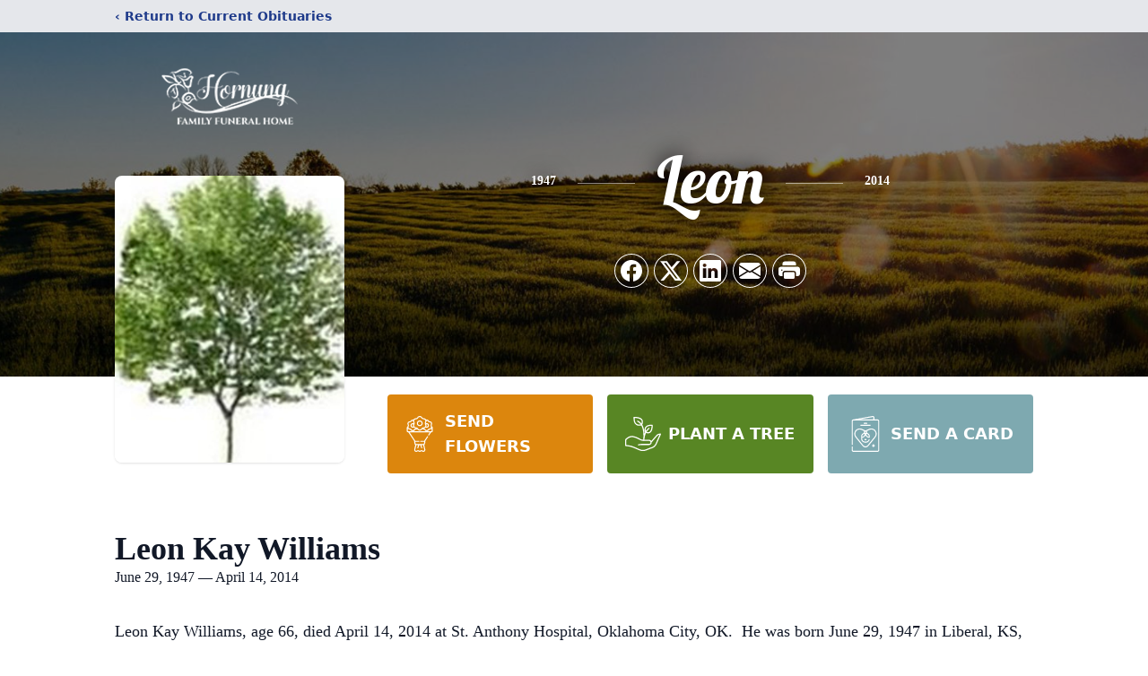

--- FILE ---
content_type: text/html; charset=utf-8
request_url: https://www.google.com/recaptcha/enterprise/anchor?ar=1&k=6LcSJKYhAAAAALR7Y8Xc5BYe-6J0Dm1w5kphnQxY&co=aHR0cHM6Ly93d3cuaG9ybnVuZ2Z1bmVyYWxob21lLmNvbTo0NDM.&hl=en&type=image&v=7gg7H51Q-naNfhmCP3_R47ho&theme=light&size=invisible&badge=bottomright&anchor-ms=20000&execute-ms=30000&cb=nvvesmygqv7q
body_size: 48083
content:
<!DOCTYPE HTML><html dir="ltr" lang="en"><head><meta http-equiv="Content-Type" content="text/html; charset=UTF-8">
<meta http-equiv="X-UA-Compatible" content="IE=edge">
<title>reCAPTCHA</title>
<style type="text/css">
/* cyrillic-ext */
@font-face {
  font-family: 'Roboto';
  font-style: normal;
  font-weight: 400;
  font-stretch: 100%;
  src: url(//fonts.gstatic.com/s/roboto/v48/KFO7CnqEu92Fr1ME7kSn66aGLdTylUAMa3GUBHMdazTgWw.woff2) format('woff2');
  unicode-range: U+0460-052F, U+1C80-1C8A, U+20B4, U+2DE0-2DFF, U+A640-A69F, U+FE2E-FE2F;
}
/* cyrillic */
@font-face {
  font-family: 'Roboto';
  font-style: normal;
  font-weight: 400;
  font-stretch: 100%;
  src: url(//fonts.gstatic.com/s/roboto/v48/KFO7CnqEu92Fr1ME7kSn66aGLdTylUAMa3iUBHMdazTgWw.woff2) format('woff2');
  unicode-range: U+0301, U+0400-045F, U+0490-0491, U+04B0-04B1, U+2116;
}
/* greek-ext */
@font-face {
  font-family: 'Roboto';
  font-style: normal;
  font-weight: 400;
  font-stretch: 100%;
  src: url(//fonts.gstatic.com/s/roboto/v48/KFO7CnqEu92Fr1ME7kSn66aGLdTylUAMa3CUBHMdazTgWw.woff2) format('woff2');
  unicode-range: U+1F00-1FFF;
}
/* greek */
@font-face {
  font-family: 'Roboto';
  font-style: normal;
  font-weight: 400;
  font-stretch: 100%;
  src: url(//fonts.gstatic.com/s/roboto/v48/KFO7CnqEu92Fr1ME7kSn66aGLdTylUAMa3-UBHMdazTgWw.woff2) format('woff2');
  unicode-range: U+0370-0377, U+037A-037F, U+0384-038A, U+038C, U+038E-03A1, U+03A3-03FF;
}
/* math */
@font-face {
  font-family: 'Roboto';
  font-style: normal;
  font-weight: 400;
  font-stretch: 100%;
  src: url(//fonts.gstatic.com/s/roboto/v48/KFO7CnqEu92Fr1ME7kSn66aGLdTylUAMawCUBHMdazTgWw.woff2) format('woff2');
  unicode-range: U+0302-0303, U+0305, U+0307-0308, U+0310, U+0312, U+0315, U+031A, U+0326-0327, U+032C, U+032F-0330, U+0332-0333, U+0338, U+033A, U+0346, U+034D, U+0391-03A1, U+03A3-03A9, U+03B1-03C9, U+03D1, U+03D5-03D6, U+03F0-03F1, U+03F4-03F5, U+2016-2017, U+2034-2038, U+203C, U+2040, U+2043, U+2047, U+2050, U+2057, U+205F, U+2070-2071, U+2074-208E, U+2090-209C, U+20D0-20DC, U+20E1, U+20E5-20EF, U+2100-2112, U+2114-2115, U+2117-2121, U+2123-214F, U+2190, U+2192, U+2194-21AE, U+21B0-21E5, U+21F1-21F2, U+21F4-2211, U+2213-2214, U+2216-22FF, U+2308-230B, U+2310, U+2319, U+231C-2321, U+2336-237A, U+237C, U+2395, U+239B-23B7, U+23D0, U+23DC-23E1, U+2474-2475, U+25AF, U+25B3, U+25B7, U+25BD, U+25C1, U+25CA, U+25CC, U+25FB, U+266D-266F, U+27C0-27FF, U+2900-2AFF, U+2B0E-2B11, U+2B30-2B4C, U+2BFE, U+3030, U+FF5B, U+FF5D, U+1D400-1D7FF, U+1EE00-1EEFF;
}
/* symbols */
@font-face {
  font-family: 'Roboto';
  font-style: normal;
  font-weight: 400;
  font-stretch: 100%;
  src: url(//fonts.gstatic.com/s/roboto/v48/KFO7CnqEu92Fr1ME7kSn66aGLdTylUAMaxKUBHMdazTgWw.woff2) format('woff2');
  unicode-range: U+0001-000C, U+000E-001F, U+007F-009F, U+20DD-20E0, U+20E2-20E4, U+2150-218F, U+2190, U+2192, U+2194-2199, U+21AF, U+21E6-21F0, U+21F3, U+2218-2219, U+2299, U+22C4-22C6, U+2300-243F, U+2440-244A, U+2460-24FF, U+25A0-27BF, U+2800-28FF, U+2921-2922, U+2981, U+29BF, U+29EB, U+2B00-2BFF, U+4DC0-4DFF, U+FFF9-FFFB, U+10140-1018E, U+10190-1019C, U+101A0, U+101D0-101FD, U+102E0-102FB, U+10E60-10E7E, U+1D2C0-1D2D3, U+1D2E0-1D37F, U+1F000-1F0FF, U+1F100-1F1AD, U+1F1E6-1F1FF, U+1F30D-1F30F, U+1F315, U+1F31C, U+1F31E, U+1F320-1F32C, U+1F336, U+1F378, U+1F37D, U+1F382, U+1F393-1F39F, U+1F3A7-1F3A8, U+1F3AC-1F3AF, U+1F3C2, U+1F3C4-1F3C6, U+1F3CA-1F3CE, U+1F3D4-1F3E0, U+1F3ED, U+1F3F1-1F3F3, U+1F3F5-1F3F7, U+1F408, U+1F415, U+1F41F, U+1F426, U+1F43F, U+1F441-1F442, U+1F444, U+1F446-1F449, U+1F44C-1F44E, U+1F453, U+1F46A, U+1F47D, U+1F4A3, U+1F4B0, U+1F4B3, U+1F4B9, U+1F4BB, U+1F4BF, U+1F4C8-1F4CB, U+1F4D6, U+1F4DA, U+1F4DF, U+1F4E3-1F4E6, U+1F4EA-1F4ED, U+1F4F7, U+1F4F9-1F4FB, U+1F4FD-1F4FE, U+1F503, U+1F507-1F50B, U+1F50D, U+1F512-1F513, U+1F53E-1F54A, U+1F54F-1F5FA, U+1F610, U+1F650-1F67F, U+1F687, U+1F68D, U+1F691, U+1F694, U+1F698, U+1F6AD, U+1F6B2, U+1F6B9-1F6BA, U+1F6BC, U+1F6C6-1F6CF, U+1F6D3-1F6D7, U+1F6E0-1F6EA, U+1F6F0-1F6F3, U+1F6F7-1F6FC, U+1F700-1F7FF, U+1F800-1F80B, U+1F810-1F847, U+1F850-1F859, U+1F860-1F887, U+1F890-1F8AD, U+1F8B0-1F8BB, U+1F8C0-1F8C1, U+1F900-1F90B, U+1F93B, U+1F946, U+1F984, U+1F996, U+1F9E9, U+1FA00-1FA6F, U+1FA70-1FA7C, U+1FA80-1FA89, U+1FA8F-1FAC6, U+1FACE-1FADC, U+1FADF-1FAE9, U+1FAF0-1FAF8, U+1FB00-1FBFF;
}
/* vietnamese */
@font-face {
  font-family: 'Roboto';
  font-style: normal;
  font-weight: 400;
  font-stretch: 100%;
  src: url(//fonts.gstatic.com/s/roboto/v48/KFO7CnqEu92Fr1ME7kSn66aGLdTylUAMa3OUBHMdazTgWw.woff2) format('woff2');
  unicode-range: U+0102-0103, U+0110-0111, U+0128-0129, U+0168-0169, U+01A0-01A1, U+01AF-01B0, U+0300-0301, U+0303-0304, U+0308-0309, U+0323, U+0329, U+1EA0-1EF9, U+20AB;
}
/* latin-ext */
@font-face {
  font-family: 'Roboto';
  font-style: normal;
  font-weight: 400;
  font-stretch: 100%;
  src: url(//fonts.gstatic.com/s/roboto/v48/KFO7CnqEu92Fr1ME7kSn66aGLdTylUAMa3KUBHMdazTgWw.woff2) format('woff2');
  unicode-range: U+0100-02BA, U+02BD-02C5, U+02C7-02CC, U+02CE-02D7, U+02DD-02FF, U+0304, U+0308, U+0329, U+1D00-1DBF, U+1E00-1E9F, U+1EF2-1EFF, U+2020, U+20A0-20AB, U+20AD-20C0, U+2113, U+2C60-2C7F, U+A720-A7FF;
}
/* latin */
@font-face {
  font-family: 'Roboto';
  font-style: normal;
  font-weight: 400;
  font-stretch: 100%;
  src: url(//fonts.gstatic.com/s/roboto/v48/KFO7CnqEu92Fr1ME7kSn66aGLdTylUAMa3yUBHMdazQ.woff2) format('woff2');
  unicode-range: U+0000-00FF, U+0131, U+0152-0153, U+02BB-02BC, U+02C6, U+02DA, U+02DC, U+0304, U+0308, U+0329, U+2000-206F, U+20AC, U+2122, U+2191, U+2193, U+2212, U+2215, U+FEFF, U+FFFD;
}
/* cyrillic-ext */
@font-face {
  font-family: 'Roboto';
  font-style: normal;
  font-weight: 500;
  font-stretch: 100%;
  src: url(//fonts.gstatic.com/s/roboto/v48/KFO7CnqEu92Fr1ME7kSn66aGLdTylUAMa3GUBHMdazTgWw.woff2) format('woff2');
  unicode-range: U+0460-052F, U+1C80-1C8A, U+20B4, U+2DE0-2DFF, U+A640-A69F, U+FE2E-FE2F;
}
/* cyrillic */
@font-face {
  font-family: 'Roboto';
  font-style: normal;
  font-weight: 500;
  font-stretch: 100%;
  src: url(//fonts.gstatic.com/s/roboto/v48/KFO7CnqEu92Fr1ME7kSn66aGLdTylUAMa3iUBHMdazTgWw.woff2) format('woff2');
  unicode-range: U+0301, U+0400-045F, U+0490-0491, U+04B0-04B1, U+2116;
}
/* greek-ext */
@font-face {
  font-family: 'Roboto';
  font-style: normal;
  font-weight: 500;
  font-stretch: 100%;
  src: url(//fonts.gstatic.com/s/roboto/v48/KFO7CnqEu92Fr1ME7kSn66aGLdTylUAMa3CUBHMdazTgWw.woff2) format('woff2');
  unicode-range: U+1F00-1FFF;
}
/* greek */
@font-face {
  font-family: 'Roboto';
  font-style: normal;
  font-weight: 500;
  font-stretch: 100%;
  src: url(//fonts.gstatic.com/s/roboto/v48/KFO7CnqEu92Fr1ME7kSn66aGLdTylUAMa3-UBHMdazTgWw.woff2) format('woff2');
  unicode-range: U+0370-0377, U+037A-037F, U+0384-038A, U+038C, U+038E-03A1, U+03A3-03FF;
}
/* math */
@font-face {
  font-family: 'Roboto';
  font-style: normal;
  font-weight: 500;
  font-stretch: 100%;
  src: url(//fonts.gstatic.com/s/roboto/v48/KFO7CnqEu92Fr1ME7kSn66aGLdTylUAMawCUBHMdazTgWw.woff2) format('woff2');
  unicode-range: U+0302-0303, U+0305, U+0307-0308, U+0310, U+0312, U+0315, U+031A, U+0326-0327, U+032C, U+032F-0330, U+0332-0333, U+0338, U+033A, U+0346, U+034D, U+0391-03A1, U+03A3-03A9, U+03B1-03C9, U+03D1, U+03D5-03D6, U+03F0-03F1, U+03F4-03F5, U+2016-2017, U+2034-2038, U+203C, U+2040, U+2043, U+2047, U+2050, U+2057, U+205F, U+2070-2071, U+2074-208E, U+2090-209C, U+20D0-20DC, U+20E1, U+20E5-20EF, U+2100-2112, U+2114-2115, U+2117-2121, U+2123-214F, U+2190, U+2192, U+2194-21AE, U+21B0-21E5, U+21F1-21F2, U+21F4-2211, U+2213-2214, U+2216-22FF, U+2308-230B, U+2310, U+2319, U+231C-2321, U+2336-237A, U+237C, U+2395, U+239B-23B7, U+23D0, U+23DC-23E1, U+2474-2475, U+25AF, U+25B3, U+25B7, U+25BD, U+25C1, U+25CA, U+25CC, U+25FB, U+266D-266F, U+27C0-27FF, U+2900-2AFF, U+2B0E-2B11, U+2B30-2B4C, U+2BFE, U+3030, U+FF5B, U+FF5D, U+1D400-1D7FF, U+1EE00-1EEFF;
}
/* symbols */
@font-face {
  font-family: 'Roboto';
  font-style: normal;
  font-weight: 500;
  font-stretch: 100%;
  src: url(//fonts.gstatic.com/s/roboto/v48/KFO7CnqEu92Fr1ME7kSn66aGLdTylUAMaxKUBHMdazTgWw.woff2) format('woff2');
  unicode-range: U+0001-000C, U+000E-001F, U+007F-009F, U+20DD-20E0, U+20E2-20E4, U+2150-218F, U+2190, U+2192, U+2194-2199, U+21AF, U+21E6-21F0, U+21F3, U+2218-2219, U+2299, U+22C4-22C6, U+2300-243F, U+2440-244A, U+2460-24FF, U+25A0-27BF, U+2800-28FF, U+2921-2922, U+2981, U+29BF, U+29EB, U+2B00-2BFF, U+4DC0-4DFF, U+FFF9-FFFB, U+10140-1018E, U+10190-1019C, U+101A0, U+101D0-101FD, U+102E0-102FB, U+10E60-10E7E, U+1D2C0-1D2D3, U+1D2E0-1D37F, U+1F000-1F0FF, U+1F100-1F1AD, U+1F1E6-1F1FF, U+1F30D-1F30F, U+1F315, U+1F31C, U+1F31E, U+1F320-1F32C, U+1F336, U+1F378, U+1F37D, U+1F382, U+1F393-1F39F, U+1F3A7-1F3A8, U+1F3AC-1F3AF, U+1F3C2, U+1F3C4-1F3C6, U+1F3CA-1F3CE, U+1F3D4-1F3E0, U+1F3ED, U+1F3F1-1F3F3, U+1F3F5-1F3F7, U+1F408, U+1F415, U+1F41F, U+1F426, U+1F43F, U+1F441-1F442, U+1F444, U+1F446-1F449, U+1F44C-1F44E, U+1F453, U+1F46A, U+1F47D, U+1F4A3, U+1F4B0, U+1F4B3, U+1F4B9, U+1F4BB, U+1F4BF, U+1F4C8-1F4CB, U+1F4D6, U+1F4DA, U+1F4DF, U+1F4E3-1F4E6, U+1F4EA-1F4ED, U+1F4F7, U+1F4F9-1F4FB, U+1F4FD-1F4FE, U+1F503, U+1F507-1F50B, U+1F50D, U+1F512-1F513, U+1F53E-1F54A, U+1F54F-1F5FA, U+1F610, U+1F650-1F67F, U+1F687, U+1F68D, U+1F691, U+1F694, U+1F698, U+1F6AD, U+1F6B2, U+1F6B9-1F6BA, U+1F6BC, U+1F6C6-1F6CF, U+1F6D3-1F6D7, U+1F6E0-1F6EA, U+1F6F0-1F6F3, U+1F6F7-1F6FC, U+1F700-1F7FF, U+1F800-1F80B, U+1F810-1F847, U+1F850-1F859, U+1F860-1F887, U+1F890-1F8AD, U+1F8B0-1F8BB, U+1F8C0-1F8C1, U+1F900-1F90B, U+1F93B, U+1F946, U+1F984, U+1F996, U+1F9E9, U+1FA00-1FA6F, U+1FA70-1FA7C, U+1FA80-1FA89, U+1FA8F-1FAC6, U+1FACE-1FADC, U+1FADF-1FAE9, U+1FAF0-1FAF8, U+1FB00-1FBFF;
}
/* vietnamese */
@font-face {
  font-family: 'Roboto';
  font-style: normal;
  font-weight: 500;
  font-stretch: 100%;
  src: url(//fonts.gstatic.com/s/roboto/v48/KFO7CnqEu92Fr1ME7kSn66aGLdTylUAMa3OUBHMdazTgWw.woff2) format('woff2');
  unicode-range: U+0102-0103, U+0110-0111, U+0128-0129, U+0168-0169, U+01A0-01A1, U+01AF-01B0, U+0300-0301, U+0303-0304, U+0308-0309, U+0323, U+0329, U+1EA0-1EF9, U+20AB;
}
/* latin-ext */
@font-face {
  font-family: 'Roboto';
  font-style: normal;
  font-weight: 500;
  font-stretch: 100%;
  src: url(//fonts.gstatic.com/s/roboto/v48/KFO7CnqEu92Fr1ME7kSn66aGLdTylUAMa3KUBHMdazTgWw.woff2) format('woff2');
  unicode-range: U+0100-02BA, U+02BD-02C5, U+02C7-02CC, U+02CE-02D7, U+02DD-02FF, U+0304, U+0308, U+0329, U+1D00-1DBF, U+1E00-1E9F, U+1EF2-1EFF, U+2020, U+20A0-20AB, U+20AD-20C0, U+2113, U+2C60-2C7F, U+A720-A7FF;
}
/* latin */
@font-face {
  font-family: 'Roboto';
  font-style: normal;
  font-weight: 500;
  font-stretch: 100%;
  src: url(//fonts.gstatic.com/s/roboto/v48/KFO7CnqEu92Fr1ME7kSn66aGLdTylUAMa3yUBHMdazQ.woff2) format('woff2');
  unicode-range: U+0000-00FF, U+0131, U+0152-0153, U+02BB-02BC, U+02C6, U+02DA, U+02DC, U+0304, U+0308, U+0329, U+2000-206F, U+20AC, U+2122, U+2191, U+2193, U+2212, U+2215, U+FEFF, U+FFFD;
}
/* cyrillic-ext */
@font-face {
  font-family: 'Roboto';
  font-style: normal;
  font-weight: 900;
  font-stretch: 100%;
  src: url(//fonts.gstatic.com/s/roboto/v48/KFO7CnqEu92Fr1ME7kSn66aGLdTylUAMa3GUBHMdazTgWw.woff2) format('woff2');
  unicode-range: U+0460-052F, U+1C80-1C8A, U+20B4, U+2DE0-2DFF, U+A640-A69F, U+FE2E-FE2F;
}
/* cyrillic */
@font-face {
  font-family: 'Roboto';
  font-style: normal;
  font-weight: 900;
  font-stretch: 100%;
  src: url(//fonts.gstatic.com/s/roboto/v48/KFO7CnqEu92Fr1ME7kSn66aGLdTylUAMa3iUBHMdazTgWw.woff2) format('woff2');
  unicode-range: U+0301, U+0400-045F, U+0490-0491, U+04B0-04B1, U+2116;
}
/* greek-ext */
@font-face {
  font-family: 'Roboto';
  font-style: normal;
  font-weight: 900;
  font-stretch: 100%;
  src: url(//fonts.gstatic.com/s/roboto/v48/KFO7CnqEu92Fr1ME7kSn66aGLdTylUAMa3CUBHMdazTgWw.woff2) format('woff2');
  unicode-range: U+1F00-1FFF;
}
/* greek */
@font-face {
  font-family: 'Roboto';
  font-style: normal;
  font-weight: 900;
  font-stretch: 100%;
  src: url(//fonts.gstatic.com/s/roboto/v48/KFO7CnqEu92Fr1ME7kSn66aGLdTylUAMa3-UBHMdazTgWw.woff2) format('woff2');
  unicode-range: U+0370-0377, U+037A-037F, U+0384-038A, U+038C, U+038E-03A1, U+03A3-03FF;
}
/* math */
@font-face {
  font-family: 'Roboto';
  font-style: normal;
  font-weight: 900;
  font-stretch: 100%;
  src: url(//fonts.gstatic.com/s/roboto/v48/KFO7CnqEu92Fr1ME7kSn66aGLdTylUAMawCUBHMdazTgWw.woff2) format('woff2');
  unicode-range: U+0302-0303, U+0305, U+0307-0308, U+0310, U+0312, U+0315, U+031A, U+0326-0327, U+032C, U+032F-0330, U+0332-0333, U+0338, U+033A, U+0346, U+034D, U+0391-03A1, U+03A3-03A9, U+03B1-03C9, U+03D1, U+03D5-03D6, U+03F0-03F1, U+03F4-03F5, U+2016-2017, U+2034-2038, U+203C, U+2040, U+2043, U+2047, U+2050, U+2057, U+205F, U+2070-2071, U+2074-208E, U+2090-209C, U+20D0-20DC, U+20E1, U+20E5-20EF, U+2100-2112, U+2114-2115, U+2117-2121, U+2123-214F, U+2190, U+2192, U+2194-21AE, U+21B0-21E5, U+21F1-21F2, U+21F4-2211, U+2213-2214, U+2216-22FF, U+2308-230B, U+2310, U+2319, U+231C-2321, U+2336-237A, U+237C, U+2395, U+239B-23B7, U+23D0, U+23DC-23E1, U+2474-2475, U+25AF, U+25B3, U+25B7, U+25BD, U+25C1, U+25CA, U+25CC, U+25FB, U+266D-266F, U+27C0-27FF, U+2900-2AFF, U+2B0E-2B11, U+2B30-2B4C, U+2BFE, U+3030, U+FF5B, U+FF5D, U+1D400-1D7FF, U+1EE00-1EEFF;
}
/* symbols */
@font-face {
  font-family: 'Roboto';
  font-style: normal;
  font-weight: 900;
  font-stretch: 100%;
  src: url(//fonts.gstatic.com/s/roboto/v48/KFO7CnqEu92Fr1ME7kSn66aGLdTylUAMaxKUBHMdazTgWw.woff2) format('woff2');
  unicode-range: U+0001-000C, U+000E-001F, U+007F-009F, U+20DD-20E0, U+20E2-20E4, U+2150-218F, U+2190, U+2192, U+2194-2199, U+21AF, U+21E6-21F0, U+21F3, U+2218-2219, U+2299, U+22C4-22C6, U+2300-243F, U+2440-244A, U+2460-24FF, U+25A0-27BF, U+2800-28FF, U+2921-2922, U+2981, U+29BF, U+29EB, U+2B00-2BFF, U+4DC0-4DFF, U+FFF9-FFFB, U+10140-1018E, U+10190-1019C, U+101A0, U+101D0-101FD, U+102E0-102FB, U+10E60-10E7E, U+1D2C0-1D2D3, U+1D2E0-1D37F, U+1F000-1F0FF, U+1F100-1F1AD, U+1F1E6-1F1FF, U+1F30D-1F30F, U+1F315, U+1F31C, U+1F31E, U+1F320-1F32C, U+1F336, U+1F378, U+1F37D, U+1F382, U+1F393-1F39F, U+1F3A7-1F3A8, U+1F3AC-1F3AF, U+1F3C2, U+1F3C4-1F3C6, U+1F3CA-1F3CE, U+1F3D4-1F3E0, U+1F3ED, U+1F3F1-1F3F3, U+1F3F5-1F3F7, U+1F408, U+1F415, U+1F41F, U+1F426, U+1F43F, U+1F441-1F442, U+1F444, U+1F446-1F449, U+1F44C-1F44E, U+1F453, U+1F46A, U+1F47D, U+1F4A3, U+1F4B0, U+1F4B3, U+1F4B9, U+1F4BB, U+1F4BF, U+1F4C8-1F4CB, U+1F4D6, U+1F4DA, U+1F4DF, U+1F4E3-1F4E6, U+1F4EA-1F4ED, U+1F4F7, U+1F4F9-1F4FB, U+1F4FD-1F4FE, U+1F503, U+1F507-1F50B, U+1F50D, U+1F512-1F513, U+1F53E-1F54A, U+1F54F-1F5FA, U+1F610, U+1F650-1F67F, U+1F687, U+1F68D, U+1F691, U+1F694, U+1F698, U+1F6AD, U+1F6B2, U+1F6B9-1F6BA, U+1F6BC, U+1F6C6-1F6CF, U+1F6D3-1F6D7, U+1F6E0-1F6EA, U+1F6F0-1F6F3, U+1F6F7-1F6FC, U+1F700-1F7FF, U+1F800-1F80B, U+1F810-1F847, U+1F850-1F859, U+1F860-1F887, U+1F890-1F8AD, U+1F8B0-1F8BB, U+1F8C0-1F8C1, U+1F900-1F90B, U+1F93B, U+1F946, U+1F984, U+1F996, U+1F9E9, U+1FA00-1FA6F, U+1FA70-1FA7C, U+1FA80-1FA89, U+1FA8F-1FAC6, U+1FACE-1FADC, U+1FADF-1FAE9, U+1FAF0-1FAF8, U+1FB00-1FBFF;
}
/* vietnamese */
@font-face {
  font-family: 'Roboto';
  font-style: normal;
  font-weight: 900;
  font-stretch: 100%;
  src: url(//fonts.gstatic.com/s/roboto/v48/KFO7CnqEu92Fr1ME7kSn66aGLdTylUAMa3OUBHMdazTgWw.woff2) format('woff2');
  unicode-range: U+0102-0103, U+0110-0111, U+0128-0129, U+0168-0169, U+01A0-01A1, U+01AF-01B0, U+0300-0301, U+0303-0304, U+0308-0309, U+0323, U+0329, U+1EA0-1EF9, U+20AB;
}
/* latin-ext */
@font-face {
  font-family: 'Roboto';
  font-style: normal;
  font-weight: 900;
  font-stretch: 100%;
  src: url(//fonts.gstatic.com/s/roboto/v48/KFO7CnqEu92Fr1ME7kSn66aGLdTylUAMa3KUBHMdazTgWw.woff2) format('woff2');
  unicode-range: U+0100-02BA, U+02BD-02C5, U+02C7-02CC, U+02CE-02D7, U+02DD-02FF, U+0304, U+0308, U+0329, U+1D00-1DBF, U+1E00-1E9F, U+1EF2-1EFF, U+2020, U+20A0-20AB, U+20AD-20C0, U+2113, U+2C60-2C7F, U+A720-A7FF;
}
/* latin */
@font-face {
  font-family: 'Roboto';
  font-style: normal;
  font-weight: 900;
  font-stretch: 100%;
  src: url(//fonts.gstatic.com/s/roboto/v48/KFO7CnqEu92Fr1ME7kSn66aGLdTylUAMa3yUBHMdazQ.woff2) format('woff2');
  unicode-range: U+0000-00FF, U+0131, U+0152-0153, U+02BB-02BC, U+02C6, U+02DA, U+02DC, U+0304, U+0308, U+0329, U+2000-206F, U+20AC, U+2122, U+2191, U+2193, U+2212, U+2215, U+FEFF, U+FFFD;
}

</style>
<link rel="stylesheet" type="text/css" href="https://www.gstatic.com/recaptcha/releases/7gg7H51Q-naNfhmCP3_R47ho/styles__ltr.css">
<script nonce="-ZEdnzW1e83sb5mAhx20EA" type="text/javascript">window['__recaptcha_api'] = 'https://www.google.com/recaptcha/enterprise/';</script>
<script type="text/javascript" src="https://www.gstatic.com/recaptcha/releases/7gg7H51Q-naNfhmCP3_R47ho/recaptcha__en.js" nonce="-ZEdnzW1e83sb5mAhx20EA">
      
    </script></head>
<body><div id="rc-anchor-alert" class="rc-anchor-alert"></div>
<input type="hidden" id="recaptcha-token" value="[base64]">
<script type="text/javascript" nonce="-ZEdnzW1e83sb5mAhx20EA">
      recaptcha.anchor.Main.init("[\x22ainput\x22,[\x22bgdata\x22,\x22\x22,\[base64]/[base64]/[base64]/[base64]/cjw8ejpyPj4+eil9Y2F0Y2gobCl7dGhyb3cgbDt9fSxIPWZ1bmN0aW9uKHcsdCx6KXtpZih3PT0xOTR8fHc9PTIwOCl0LnZbd10/dC52W3ddLmNvbmNhdCh6KTp0LnZbd109b2Yoeix0KTtlbHNle2lmKHQuYkImJnchPTMxNylyZXR1cm47dz09NjZ8fHc9PTEyMnx8dz09NDcwfHx3PT00NHx8dz09NDE2fHx3PT0zOTd8fHc9PTQyMXx8dz09Njh8fHc9PTcwfHx3PT0xODQ/[base64]/[base64]/[base64]/bmV3IGRbVl0oSlswXSk6cD09Mj9uZXcgZFtWXShKWzBdLEpbMV0pOnA9PTM/bmV3IGRbVl0oSlswXSxKWzFdLEpbMl0pOnA9PTQ/[base64]/[base64]/[base64]/[base64]\x22,\[base64]\\u003d\\u003d\x22,\x22E8K0Z8Kjw4MRbcOmw7vDkcOCw7xtYsKqw4XDuhZ4TMKgwpTCil7CvsKeSXN1acOBIsKFw69rCsKswq4zUUo8w6sjwr81w5/ChQ3DiMKHOE42wpUTw7kBwpgRw6txJsKkeMKaVcORwrUww4o3wojDgH96wrxlw6nCuCvCkiYLdD9+w4tMMMKVwrDCtsO0wo7DrsKww6snwoxjw4xuw4E2w7bCkFTCvMKuNsK+Ql1/e8KKwqJ/T8OZPBpWW8OMcQvCuwIUwq9pXsK9JG7ClTfCosKZD8O/w6/DjULDqiHDpRNnOsORw5jCnUlXbEPCkMKJNsK7w68Xw4Fhw7HCrcKkDnQnDXl6PMKIRsOSHsOSV8OydRl/[base64]/[base64]/wpTCklUAw6tVW8OSwpw6wpo0WR9fwpYdDxkfAwzCisO1w5AVw7/CjlRVFsK6acKrwrlVDjrCgyYMw7UBBcOnwo5HBE/[base64]/Cr8KHZcO2w4hMwrZTw604OS/Cqhw5URvCgDXCo8KTw7bCvElXUsOKw53Ci8KcScO5w7XCqkJcw6DCi1Itw5xpMsK3FUrCjVFWTMOwIMKJCsK9w5kvwosDSsO8w6/[base64]/wobDgQTDncKlw4jDuFY/w6gYw7HDrsK0IFA7IMO0FsKWR8KOwrpQw4kDETvDkCooesK6woI/wp7Dsh3CiTrDjizCisOjwr/DgcOVTykbScOGw5XDqMOHw7/CgcOPLmTCoHfDscOZQMKvw6dhwqHCn8OJwqpPw65Cfj5Nw6jCpMOfO8O+w7Vww53DvFHCsTnCgMO+w6HDj8OWUcKNwrwIwrjChsODw5MqwpDDkB7DlCDCvUc+wpLCrFLDqQBiXsKGQcO4woQIw5nDqcOtZcKUJHRfTcOJw4rDmMO5woHDnMK/w4jCm8OHZsKeZW7Dk1XDscOSw6/Cm8Orw4rDl8KPAcOawpsxDmZzdWjDpcO3c8Okw698w54mw7/Dm8Kcw4sMwr7Dm8K1bcODwppBw4Y6CcOQcx/Cg1/CnHlVw4jDu8K7HgfCqlIxFkfCncKyRsOLwpRWw4vDjcO3YARdJMOhFhduRMOMZmbCuAxxw4LCsUN0wpDCsj/DrDwBwoAJw7LDvcOVwo3Cjyg/e8OTAsKOQT99fmLDgAzCpMOzwpnDphlsw4/DkcKQPsKYEcOqY8KCwrvCp0/[base64]/CqcKTw6DCh2A5WsOpwqjDnihmwqbDohvCjB7DmcKdTMK+S0fCp8Ocw63Dg0DDuzE8wrZ/wpTDlcKDFsKxVMO/[base64]/[base64]/DrXAqw7lHEsOgOGzCn8Kkw4xbAMKHCEXDoz8Ew4/CtsOLb8Ktw58zHMOcw6cAIcOvwrIlJcKPYMK6eAEwwr/[base64]/Mz1VwrzCgj8hw7B4bsKKIFTDhMKpw7t/wqzCrsKUZMO+w7EdP8OBKcOow5xLw4hawqPCgcOawqYHw4DCs8Kew6vDpcKvAsOJw4gDSXduZsK/RFvCpmfCpRDDusK/XX4/[base64]/P1RGw73CrsOSwqBqY8OSw73DiixDW8Kxw60kO8Ovwqd/CMKiwp/[base64]/DqGFuKcOjwrpvGRnCpMO+wonDgMKtSE9twqbCh1/DohYLw4k1w45xwrnChhUrw4AOwoxKw7nCgsKSwp5DFi5vEGpoL2nCuWrCksKEwqh5w7hvD8KCwrlFXRh2w7QGw47DscKWwoN0MH3DpsK8LcOpbcK/w6zCn8KqAknDrjJ1IcKVeMOiwqnCp3cmKyY9QcOkWMK+NsKVwotxwo/[base64]/ElZ8OcKwPV1SayDDocKQwp0YwpgrGzfDncKZfMOjFsO6w7/CsMKvTxl4w4LDqDkJw4IcPcKafcOzwrLCpnDDrMOba8O9wod8YTnDm8O9w6BQw68bw5HCncOTfsOtbjdKUcKiw6/[base64]/DqDpYbWnChTvCkMKFwp3DgMOTw6B4CWbDk8K+w6/DjkEjwqI5AMKiw5fDjAXCrhhWJcO+w7UvIHQpH8OqDcKQDizDuiHCmAQUw4/CmGJcw6rDjAxew6fDi1AGVwM7KlnClsKUIDpbXMKMdiUqwqtscicBew53EUtlw6/DkMKbw5nDsi3Dg1l2woYUwovClVPCt8Otw5wcOj0qOcOLw6/DgnRLwoDCl8K4FgzDt8KmQMOSwpoSwqDDil8raxspDUPCul9QPcKOwos3w4wrwptWw7HDr8ONw6xdCw4cMcKIw7RjScKXccO5BkLDgGkGwojClXjDhcKxcUrDsMO/wqfDs11iwqTCpcKnDMOkwrvCpxMdLi/Do8KDw6zDrMOpMBduOg1sfcO0wq/[base64]/DjDV3GmvCp0snwpJiw5/CtX1mfjNxwozDrjlEKyI6FsOkIMO3w4sjwpDDmQPDjVtKw6nDpRQnw5fCnxIaKcOnwqRdw5bCn8OFw7zCrcKqG8OQw4rDjVcKw4RKw7ZCGsOFGsKFwoJnTsOHw5kxwphDG8KRw4YVRGzCjMOew4wBw4QgH8KLZcOcw6nCn8O+egNNUy/CqhnCkSDDnMKhesOZworCvcO9IxMdP0/[base64]/[base64]/[base64]/CicOdY8K6wrTDm0HCjcOWEMKtF1/DujbDpsOedyXDhQPCoMKyRcKUdHAnawVRIl3Dk8OQw7sSw7Z6ZTE4w4nCr8OFwpXDq8Ksw7zDkR9nFMKSJj3DkFVfwoXCmsKcacKHwpfCuhXDscORw7clH8Oqw7TCssO/[base64]/ChcKaw5vDtsKKAhtJwoBbw54lC8KvUMOkwqnCozhww7XDrWxNw6TDmU7CunMwwpULS8O7SMO0woAOMwvDsAoDasK5J3LCjMK/w6dvwrZ+w54OwoXDoMKXw6DDm3HCh2lnIMOVVWRmdkjCuUZ/[base64]/DtMO0K8O6w4NCSiEzcy/DhMOFRgPDj0sgJDJQPw/[base64]/[base64]/Cj8OMw6gjBztJwoxpwoXDsQvDg8OVw4HDsWw7LBYgC3YVw401wp5aw4EeQcOcWMOUXMKKQHYoAD7DoH4HJ8OaTxxzwpDChyo1wp/[base64]/YHLDgsKxw4XDmcKAS2LCvW1VfMOcLWPCj8KQw6w8wqc+ATNDGsKyG8KtwrrCh8Otw7jDjsOxw53Cq2nDsMK/w79fBz/Ck1TCj8KIecOMw4TDojhdw43DgTcLwpzDiX3DgisQdMONwo1Rw6p2w5HCn8Ofw5HCnVZWeQbDjsKkfktmfsKfw7URC2zCssOjwp/CrQdpw4cuf2kQwp4nw57CtMOTwqpfwpvCqcORwp5Xwo0Ew4BJDlHDihE+DVtTwpE6YHRgXcKmwoTDoRJVRWwlwo7Dt8KADy8fEH4lwq/Dm8Klw4bCk8OawrImw5/DicOhwr9FfsKKw7HDksKewrTCpEN+w67CtsKrQ8OCBcK1w7TDusO/[base64]/CoS4Oay/CrD/Cl0BALyUNDHHCusO7J8ODVsOiw4PCsSXCncKXA8Onw4JLf8OzHl/CusO9ZWRvKMOCDVTDv8OrXj7CksOqw5rDo8OGK8KsGsK+fH9GFD3Dl8K0ZCDCgMKawr3CmsOddxvCiwI4MMKLA2LCuMOKw6I3H8Kgw4t+ScKjNMK0w6rDmMK7wqjCsMORw75WYsKswqgmNwQmwofCpMO1FT5heipHwpFQwpBMZcKWUMKow7NQDcKfwqEdwrx/w4zClmMZw7dIw7ASI1oMwqLDqmARSMOiw5Z7wpkew50JNMOqw7jCg8Oyw5gQf8O7CGDDiDTCscKFwofDrAzCh0nDisOSw63CvCvDvTLDiwLDt8K4wofClcOjA8KMw706OsOgfMKOGcOlOsKyw60Ww6NBw6HDi8K6wpZ6FcK1w5bDhztgeMKAw7l/wrp3w5N8wq11T8KSKMOqBMOwJ0wlah1nWiLDli7DmMKbTMOhwo1WcQJgIsO/[base64]/CgR/CscKUPCQzRi0+wr/CnVHCkW/DsSrCisO1w65HwoIpw5MNRVJgL0PCtnI6wp06w4ZRwoTCgSvDhzXDjsKyD3dhw7/DoMOdw4rCjgPDq8KJVMOMwoJNwpEDGBQ2ZMK6w47DtcOywojCp8KAJ8OVTEPCkgRzw6DCr8KgGsO5wo1OwqkDJsOBw75HQnLCusOCw7JHRcOHTA3CtcOdChE9eSUqSCLDp1N/HhvDhMKwUxNtPMOxCcK3w5jCjn3Dl8Ojw6kdw4PCgBPCpcKcGm/CjcOIaMK9FF3DrT7DmmlLwqhww4h1wqDCjkDDvMKKX2fCjsOuRBHDmCfDi2E3w5DDjF8fwoA0wrDCokMqwqs6VcKxCMKuwp7Dl38sw6XCgcO6SMO5woIuwqA7woLCrBwMOkvDp23Cs8KIw4PCj0fDs3odQTkPDsKHwpRqwofDhcK3wojDvk/ChTALwpUBVMK9wqDDmsKMw4HCtysCwpJBLsKPwqjChMK6KH8lwrsdK8OscMKWw7w8RjXDmUIYw4jClsKGZVgBamDDjsK7I8OqwqPDhMKRAsKZw7YKNMObejPDrVXDssKQbsOZw5zCmcOZwq9mXQUOw6ZMUSPDjMO3w7p+IyrDuyfCmcKLwrpPSR4+w47CuCEkwqAwOh/DtMOLw4LClkBPw6VQwpzCojDCrAxuw6HDpyLDh8KBw7QZSMKwwqXDvWTCiz/Ck8KuwqF0WkQbw5UAwqodRsOdLMO/[base64]/[base64]/[base64]/CsgzCujnDgcOVP8KNw6XDgyfDisKXwo/DiUwlMMKZO8O8w5TDkEnCs8KLWcKCw4fCrMKDIlVzwrnCpl3CozfDnmppXcOYeVtNJsK+w53DusO7V2jCvl/DthTDtcOjw7J4wrEtZsOxw7TDtsOKw6olwoU0PsOLKUBXwqgobE3Dg8OSDsOqw5jCiGgXHQXClw3Dh8K8w6XCk8O4wofDjS8jw77Dj2XCisOqwq5MwqjCsjFZVMKGMMOsw6TCocO5Ag3CrnJEw4vCp8KVwohaw4XDlHTDjsK1ABQbKFMPdiwneMK5w4nCgm9/QMOEw6Y4KMKhaG7Cj8OIwpPCgcOOw61dHGc9EHotcQVqScK/w4ILIjzCpsOSIMOPw6IOXlfDmwnClG3CmMKuwovDggdvQHIiw5hiIz3Dkh17w50rHcKQw4vDmVPCnsOTwrdswpzClcKfV8OoR2XCjcOnw4/DncKzWsO2w7zDgsO+w784w6Ahw6hEwqnCrMO7w5sxwrLDscKUw7DClBJEBMOhTsO/WTHDu2oCw5LCnXkpw7DDpidow4Ulw6fCsDbDv2hHD8KHwrRZLMOlAMKnLcORwrcow4LCjRXCvMO3M0QlIRrDgVrCoD9Nwq1yY8K0GG5VbMO1wo/[base64]/ClwBYPErDicKRwpLDtGzDr8OaBSzDvMOMGV5qw4VQw5/DsMKTbWfCp8OoKhoHUcK9JA7DnwbDm8O0OkvCjR5vJ8KqwqXCgMKadMOHw6vCtxpjw6BpwpFLTj7CrsOFIMK3wpd1FE0gGzd7LsKtQiIHcCrDsSV1MQtjwqDDtzTCqsK4w7TDg8OWw7YhIinCosOBw5ENaBbDuMOkVjxawo86ekgBEsOdw43DkcKFw6cTw68DUH/Ck3QKR8KEw4MKOMKfw5g8w7RUM8K7woYWPl8Xw4BmUMKDw4Q6wpHCocK2B1rClsKCajghw7sSwr5Gfw/CtsOSGHHDnCovCBUedlEWwqFKbiPDsjXDmcK2DGxHC8KoeMKmwqh6ciTDpV3CkyUWw4MtQHzDpMOPw4HCuG/DsMOUV8K9w7QzCGZdLCvCiSVmwrjCucOcWhPCo8K8GBYlYMOCw6/Ct8Kkw63Chg7DsMO9KUzCgMKHw4IRwqnCrRLCmsObKsOnw4oYPm4cw5bDgRhUTTLDjQEbFh8Nwrxdw6jDkcObw6gJEzsQOTEEwoPDgEHCnkk1KcKKUCrDhMOXcCHDjCLDg8OcaSF/cMKmw5/DhU4tw5DCtsKJcsOWw5/[base64]/w4rCsVNKD8OWw5lFBXUQXRLCqzMkU8K4wr9rwpclPFfDl0jCh3AZwrNIw7PDs8KUwoDDrcOKfSx6wpwZJcKCaBJMOC3CgzlYRAcOwokrPB4RZU1wemVIBBIMw7sHDWbCrsOuCcO5wrjDvwjDmMORNcOdVl1SwpHDmcK/YhUcwrAqccKQw6HCmC/Ds8KLbCrCisKZw6HCssONw7QWwqHCrMOoeG8Xw7zCtWvCpwXCunguejkBYj8xwrjCucOPwqUcw4TCnsKjKXfDqMKfSjvCtVbDmBzDlgxyw5MWw4LCsjxtw6XCsTxvOljCjCQUY2XDqQYHw4rDrsOWDMOxw5DCqMK3EMO2O8KDw44rw4tAwoLCnDjCoCk3wo/CtCdiwrXCrwTDqMOEH8OzTllvQsOkDH0kwrHCusOYw41eQcKgekDCiDHDuijChMKNN1JRN8OTw4LClh/CkMOkwq/CnUNAUEfCpMO/w7bCvcOdwrHCijFEwqPDucOwwq9Nw5Rtw6JaGk0Bw5/[base64]/[base64]/[base64]/[base64]/CrAXCp8KHGkwrZRcmGXnCtsOJWSPDgRXChRgZTMOtwojCjsK0B0dGwrQ/wpzCtxghYkzCnhYbwqdZwp1/[base64]/G8OSw5J7w48BYEhvwopoEsKow718w7fDsnVjw69ESMK1cBV7woPCmMOceMO3woEKACoEL8KHH03DtTx/wpLDhsO/MGvCkibDpMKIX8OwDMKhbcOgwoPDh3IYwqs2wpHDi1zCv8O/M8OGwpzChsO1w7EuwrVNw5khEifCocKSFcKhH8ORelTDmHHDisK6w6PDkkI7wrlew6XDp8OPwo5ewozCuMOGccO7WcKHHcK5QG7Dk3skwo7Dv0ESciLCn8K1UEdRFsO5AsKUw6hXY33DqMK8BsO2Ly/DlwbDkMKVw5fCu3xmw6ciwoZtw63DpS7CmsOBEwsvwqMbwqPDtsOGwqnCgcOuwqtKwqDDqsKtw6XDlsOswpPDgQfChVxmIXIfwo/DnsOjw50vVB44XxjDpA02PMKtw7Mvw5zDkMKkw6zDp8Ogw4pAw4cmEsOTw5IBw6dafsOswrjCmmnCssOxw6jDrMOMGMK1WsOpwrl/[base64]/CogXDmcOEw73Dj8O+w6FIwplGa8KHwrrDuMOmDsKlJsKpwobChsKjZ3HCvjnDphnCocOIw6YhD0pfGcOuwqItcsKfwrLDmMOdShnDk8OuecOXwozCt8KeccKANhcDQnXChsOpWcKFfkNQwo/CuiYaJsOIOREMwrvDp8OSRVPCqsKfw7Z1G8K9bMOZwohuw5ZLe8OYwoM3bw5gQSt0SHHCvMK3SMKsCkDDksKGfMKdAlYFwpnCgMO4Z8OYZiPCr8Ofw7gSFsK3w7RXwpkhXRROMMOIIm3CjyfCkMO5LcOwACnCksOuwoY/woIUwq3DkcKdwqXDnU9Zw5YOwqN/V8KhDMOuexgyP8Kgw4XCiwtxVljCusOhSyggFsKSfkI8wrlQClLDt8KrB8KDdx/DuGjCk1gyM8O2wqFbChM3Zn7DnsO2QGrCr8OMw6V6CcKlw5HDgsO5FsOZRMKKworCucK4wp7DrD5Xw5HDjcKhRcK7BcKIfMKgG3jCsUXDh8OWM8OpHmUmw59Qw6/[base64]/[base64]/YcKNdcOjUsKIw6Urw4DCl8O/wp3DncOhwqU9AhbDuWDClcODckrCk8Omw7fDjQTCvHrDmcO0w5hJecO/ScOnw7nCqgDDlDtPwqrDmsKXc8OTw5vDm8Oew7pIBcOyw5TCo8OfKMK3wr1TasKMLhLDjMK/w4vCmDgZw6DCs8KmTn7DnFHDlcKYw4NPw6QoN8KPw5RhQ8OyZQzCncKgHSbClEPDrThkQ8OvaU/DiXLCqQjCsmbClV7Cp2Irb8KTQsK8wq3DvcKxwonCmQjCmWrCvkDDhcKgw70obwjCtC3DmiXCp8KMBMO+w7B3wplyasKdfDJuw4JAWEB/[base64]/CkV/DoMK6dcOmEMKdwrbChcK4w4LCqcKOworChsKNwrgYUx8sw5TCi2vCoyJSSMKMf8KdwoHClsOcw4IEwp3Ck8Odw4IEUAheDiZhwppNw5vDgcOmY8KWPB7Ck8KSwqrDlcOlJsKrW8OmR8KOZsKiTjPDkj7CtRPDsFvCssOjFSPClUjDjcKzwpIcwrTDl1BAwq/Dj8KAb8K4Y1xSDF0zw407TcKewofDrXVHH8KpwrUFw4sPN1rCikZKXVgeLh3Cpl1ufxrDg3HCgHhew4HCjjRZw47DrMKnT1AWwrvCssKrwodtw7Jgw7QqdcO5wqLCmifDh1nCgklCw7PDimvDiMKnwpQbwqY/ZsK7wrHCj8Odwqpsw4Yew4vDnRTDgkFNXz/CrMOLw5rCmMKiNsODw6nDt3vDicO7bcKMHmouw4rCrsOzAnUxcMK2Umo6wqUDw7kBwoocXsOmMQjCocK/w5IsTcKtSDp4w4kKwpXCuTppeMKjPkrCnsOYFn/CnsOKIUdSwqJvw6kefsKuw6XCpsOoOsOeci4nwqjDk8OCw7g0N8KLwokqw5zDrDtPXcOZRnLDgMOwLAXDj2fCiWnCnsKrwqXChcKfCCLCqMOMKy81wr4kByolwqYiSGvCmUHDiTYzBsO7fsKSw7TDk3jCqsOaw4PDoQXDnF/DsgXCnsKJw5Qzw6RHPhkaMsKdw5TClBXDusKPwo3Ci2ANBkduFgrDjnMLw4DDnjk7woVTKUDCncKLw6jDh8OQVHrCoRTCscKpDcK2FzouwqjDhsOzwofClF81H8O4AsKFwp/DnkbDtDzDp0nCqTzCsw9lAMKTH3BUHigawrpMIsOSw4NjYcKybjMSKmzCkBrCrsOhH1zCiyInEcKNcnHDrcOLC2jDi8OZEsOybhZ9w7DDhsKtJgLCvsO/LB7DtUFmwptHwrowwoIUwrEzwpcAZXDDpE7Dp8OVWSQXIzvCl8K4wrEwbHbCm8OeRz/CmjbDncKoDcKzfcKSGsOhw4tpwr/CuUTDlQrCsj4Yw7rCjcKUdh1Ew7FbSMOqesOmw5JxO8OsGU1pXmNlwqcvEjvCtCvCuMOYRUPDv8O3wpXDhsKEIhAJwqHCicOpw5PCtQfCtQQRZjtjPMKPPsO1IcODXsKvwpgRwo7CusOfC8KyVC3Dki8Dwp47cMK+wp/[base64]/w4I7OcKbw4rCsQ0tHGDDoxxHDgrDoUlqw7/[base64]/CrAbCn3VZwpJ6DFXCt1rCqMO2wrNgR1TDoMK7w7rCisOXw5FiWcOSOh/DvcONBSp/w7lXcUd2ScOuLMKRB0nDlTM1dnHCum9kwpNTf0bCnMOnJsOSw6/Dn0DCpsOFw7LCm8OgETU1woLCnMKOw6BPwrdpCsKvSsOyYMOcw6FowqbDiyHCscOgMRzCqnfCjsKwYxfDssOnS8K0w7zCoMOgwrwuwrAHaE7DpMK8IysSw4/CnCDCvXbDunkJSTEMwr3DlX0cDz/DjXbClcKZeA1kw4RdPU4+bMKpdsOOG2HCk1HDicOGw6wOwqB4el5Sw4wnw6TCpC3CtH0AM8KaJmIFwpQTe8ODKsK6w4vCjDNkwotjw7/DmVbComTDh8OYF2TCixTChWoQw5clQ3LDisKNwo91SsOAw7zDjG3CrVrCnjlbB8OXfMOPWMOlIy4DK3p+wr0FwrXDsj1wR8OwwofCs8K2w4EcCcOIFcK6wrMLw50XU8OawpzDvFXDr2XDtcOyUiXCj8OMK8KNwqTCpFY5QybDvHXCtMOew6pnAcOKd8KawoJhw6R/OlTDrcOQZsKbCiMIw6LCsXJuwqdJcD/[base64]/Cl8OQwp4JLz7CkMKkbhQew6XCvhRqw4XDlSZ7fy8aw5YXwpRtbMK+J03Cg03Dq8OqwpPDqCNww77DicKhw63CkMO/dsORdWzCrcKUwrrCgcOswoRSwp/CoQsDeWlQw5nDv8KeIgRrGsKfwqd1cmfDs8OPKhDDt1pVwoVowrltw59PJSQ+w6fCtcKbTCbDjzIbwonChz5oe8KRw77DncKPw4Fcw4R1ScOaKHPDomTDglIbE8KAwrYgw7/Dmi1pw41jUsKLw6fCncKLFA7DvXJ+wrnDqERywp53cEXDjinCgcKqw7PCn3/CjB7DsBVcVsOswo3CmMK3wqrCgwcMw6bDp8OIUC/DiMOhwrPCosOybjgzw5LCvCwGElcrw7jCnMOjwpTCmR1RCmjClgPDtcK/XMKwByJXw5XDgcKDVsK4wqVvw5dZw5PCjBHCuz4fYjPCgcKrJsKrw4IWwojDrXbDuwQcw5TCpiPCosO6dwErHDMZTXzClWxkwonDiHHDrsO/w7TDszLDt8O4ZsKqwo7CrMOjAcO7OxDDtCwzW8OvGEzDs8K1dMKDFMKUwp/Cg8KRwpkrwprCv2jCtRVtZ1dsa0jDrWPDvsOId8OFw7zCrsKQwrHCjcOLwodrCkQJDEMwQXkGQMOBwo/ChC3DvlshwqF2w4jDl8Osw6Qzw5XCisKiLiYaw58WT8KLUSPDo8K4NcKlOihAw4/ChgfDucKqEHobEsKVwqPCkjUdwqzDi8OHw59ww4TCvAZlNcKVFcKaFGfCl8KfU2wCwoUARMKqGkHDoiZvwqVmwrlqwoRWXAnCuzjCki3DqCnDni/[base64]/Cl8Ocw5lPXMOuw6FewrbChXdtw7t7EFxxOMKYwqxNwovDpMKuw7ZNLMKEJ8OxKsKiAngcw6srw67CgsOYw77Cr0fDuXtdf0gaw6/CvyYZw4N7DcKPwq5TQMO0JwR8QHEuXsKcwqfCkT0lYsKIw4hXGcONG8KOw5HDjmAvw5DCt8K+wo5uw5ZFAcOIwo/DgFTCgsKOwpjDucORWMKXaSjDnw3DmRbDo8K+wrLDscOUw4ZOwq4Qw7PDskDCosO7wqPChEzDucO8B114wrMUw593ecKrwqINUsKsw6rDhQTDrGDDkRR5w45nwpDDozzDrcKjScKQwrfCpcKAw4cFFiHCkSt+wqcpwqF8w583w79PPsO0P0TCkcOBw4/CucKkUFUQwpJ7fR9ww6DDsXvCpVg7GsOuE3vDgl/[base64]/[base64]/Cj8KawrHDocO4XiJewp/Cq0sOSsO9QBBaw512wqPCumjCgGjDn2rCrcOxwqQqw7Zgwr7CjMOuZsOWfTHDo8Kmwqpdw4FGw6Jdw4BPw5cJwqdEw4U4El9Zw7wgLkMvdz/[base64]/DpVvDvXcifxfDj8OGM8KwwoNqU8KWHcOXRsKCwo0ubzs/[base64]/NsKdfMKhGHJIYMOvw5/[base64]/CqVMQPMOxw5wuw5PCocKWwrc1wod1O3J9TcOyw7sow78CCC/DunvCtcOBazPDr8OMw6/DrhvDhAYJZw0IWxXDmkLClsKyPwhrwovDmMKbNBcoDMOLFnIVw5Ndw49yZsO7w6LCkk8twqkMclvDvxnCjMKAwpAMZMOZFsKYw5BGSB7Co8KXwr/DicOMw7nCv8KQImDCk8KdRsKYw4FCJXxfelfDkcKpw6vClcOYwqbDjGh3X0AKXjbCt8OIU8O4ZcO7w43DlcOjwrp8acOlacKEw6TDmMOLwqjCsToOM8KuOhFeFMK/w7cET8KdSsKdw7XCs8K6Qy1WazXCpMOCJsKeBlduZVLCgsKpJFBUPztMwoBsw5YnC8OKwoJ3w6XDq3pDa3jCr8KIw5s9wqJZDyEhw6XDtsK7B8K7cRvCtsOcw5jCm8Knw6rDhsKvwqzCvCHDhMKOwrsIworCssKXE1TCuSNbVMKjwpfDvcONwo8Rw4F/YMO4w7tRA8OBRcOqwq7DhTsXwobDpMOSUsOHwrRqHH8XwpR2wqrCgcOewo3CgDzCqcOXfxzDgsOMwo/Dn0UMw6hQwr9icsK3w5IVw77CjwkwZnxNw5LDmmTCjyEdwqYFw7vCssK/[base64]/CuAMLI2XCgsKsXVzCq8Orw45XOBdsPG3Dg3bDtcKQw4LDjMKSB8O1w5sAwrjClcKWEMOYccO1G35fw6kUBsOWwrBJw6fCglXCpsKrNcKSwoPCszbDoybCjsObflxlwp8aVQ7Cp1DDlTzCn8KxXi5gw4DDu13CkcKEw4rDg8K/cC4xbsKawqfDnn3CssK7dDYFw5wowpvChkTDrCw8OsOFwrzDtcOqMmPCgsOBQg7CtsOVc3/CjsO/a2/ChXs+OsKSfsOlwpTDkcKJwrDDrArDkcODwoEMB8OZwo4pwqLCrn7DrDTDg8KqRjjDuibDl8O7KlfCtcKhw6zCqllkCMOOVjfDpMK0WsO7XsK6wo8AwrNww7nCucKewozCicOQwqp4wo/Cs8ORwrPCtGHDgEA1BGBENGl+w7oHIcO1wrkhwr3DpyNSBVjCrUFVw7gXwow4w5zDmjbCp2oZw7DDrHYywpzDrT/DkXRPwrZZw6Iaw5gTf0LCosKqfMOGwrnCt8OdwqFewqhOcB0kSBBMbFTDqT0ge8KLw5jCixEHPSTDqzAGbcKrw4vDjsKieMKWw4V8w6x9wpDCiRhDw41UOglNUiZNDMOREMKNwo9/wqbDs8K+wqdTPMKNwqNDEsO3wpIyAiMDwqo/w57CrcOmc8KewrDDocOhw53Cm8O2SRsqFCbDlTpib8KNwpzDkwbDrCrDj0XDq8Otwr0ZeyLDpi3DvcKlfsKYw7wzw6sUw6HCoMOFwqZAbj3CkT8ZdwUswonDgMO9KsKIwo/[base64]/w5FzwpXCrkDDvxLDo8KMES7CjsOSI0PCmcKxbHLDh8OEM110Ry98wr7DmE4HwpoewrRxwoMZwqNSMBnColwmK8Ofw5/CisOHTsKnciPCoUcvwqV9wqfCtsOdMBl/w6TCncKQFXTChsKqw6fCh23Dh8KlwrUVK8K+w5VAWwzCsMKWwpfDuBTCuQnDjcOxLnvCq8OefGTDgMKiw4l/wr3CvChEwpTCtUHDshvDnsOVw7DDpyg9wqHDh8KHwq7DkFjDpcKpw6/DrMO/asKeHx0IPMOvXEpVHHcNw6Vhw6/DmB3Cg3zDusOJNznDoRjCssOEC8OywqjCtcKqwrJXw7PCu13CqjJsUWsiwqLClzzDmsO9w5HDrsKlbsOsw5dBJiFUwr51PkEBUz4TF8KtIT3Di8KvdCRfwo8dw7nDqMK/dsOhQRbCh2hPw4AvAljCtlg3XsOPwo/[base64]/[base64]/ZMOXw7LCkyPDsF3CpMOyFcKtwqPCrHTClsKRPsKhw6k0GkUPbsOlw6RTNk/DksOiC8KWw5HDv2oRQyPCoGYwwoVdw67DgwLCiRw3woHDn8KYw6ICwq3Du0oFPcORbXtEwoJ5RMOldi3CnMOVQBXDtAYPw4llRMKHI8Orw4FkW8KAVBbDulpRw6UKwrN1CRtNUMK/dMKewo5/YcKFQMOFYVoxw7bDlRzDlcOPwptPM21fbAsAw7PDkMOsw4LCp8OkST/[base64]/W8KwG8KjwpDCtMKkORPCsUBtw6vDssKswo/DrMKMwo4Tw7gHwqLDrsOtw6vDl8KDXcKAaAXDvMKcIsKdVHjDucK/MV/Cj8KYVGvCnMKJOsOnd8KQwoEFw6gMwotrwqrDgwbCvsOKSMKew5jDli/[base64]/DkFTCuRt+Bxcnwoc9wq7DlR7CpgDDkFtVwqPCqH/CmUJEwpEtwrPCijTDnsKYw6QiFmojMMK6w7PCr8ONwqzDosOFwpnCpW10KcOXw6xYwpDDt8KSFxZ3wrvDgRN+fcKUwqHCscO8FcKiwp43dMKOKcO2ejR4w6gZX8OXw5bDmlTDucOOE2NRRhczw4rCsAl/wr3DtyF2XMKDwqNnbcKRw4fDiwrDrMO4wq3CpEpNdTDCtsK3aEfCkFgEPjXDscOQwrXDrcOTw7LCnmLClMKiAj/DuMOIw4sXw6PDtnxHwoEfOcKLccK/wr7DgsKxeAdHw7nDhUw4LThbOMKbwplvV8O8w7DCj0TDowsuKcOsAwTCgcKnw4nCtcKpwqfCumcBcVskQxUkA8Onw7MEWlDDv8ODBcK9WWfCiwDDrmLCj8Ofw7HCpBrDlMKYwrvCjcOQO8OhBsOHLmLCuGYGTcK2w7jDiMKvwrzDhcKEw6B1wqhww5/DuMKSR8KRwrTCoE7CvcKeJHjDtcOBwpEGEhHCpMKZDMO0IMKYw7PCksO/YRDCpw7CtsKHw7U+wpVsw51xRVwDDElzwpTCvjXDmCN6YxpLw7YtQ0oBHsOtH19tw7c2MgcFwqQNa8KGNMKmdiTDhEPDq8KWw6/DmWTCo8OLExEmO0XCgsKhw7zDhsK2XsOFD8O2w7PCpW/CtcKHRmnDu8K+JsOZwo7CgcOVXjzDhw7DoWDCu8OXX8Ole8OJbcOrwocYJMOEwr7CpcOfaDbDlgQ8wrHCtHNxwo19w4PDicODw6cRc8K1wq/Dl1zCrXnCgcKBcV4mV8Kqw5fDn8K3P1Nlw7TDk8K7wpFuFMOEw4nDpkZLw7nDmRAvwpbDlzUYwqhXAcKzwqEkw4A0DMOia2DCpipfYsOFwozCiMOCw5TClMOyw41KFjHCnsO/[base64]/JHZUw7HCqcOlwq3DrMOPw5rDtcKJwoAOw45tY8KJw5fCvDUaXngGw44lf8KEwpXCg8KEw7UuwpDCtcOLMcKUwojCrsO9SnjDn8K2wogyw4prw6VbYi0JwotvG1MZIsKHR1jDgmMJPlAKw5TDgcOuN8ODccOKw4Usw5J/wrzCucK6w67Cr8KKNlPDl37DlHZuPS7DpcOUwospFShcw7nCrGFzwpHDnMKhNMOQwosVwq10wqIPwo5Xwp3CgGTCkVLDkz/DvB7CrTt7J8OlJ8KmamPDgBjDjSAMB8KMwrHCkMO/wqEeUMOdWMOUwr/CrsOpGHHDjsKawrw5w49uw6bCnsOTPFLCrcKuJsOmw6zCpcOOwr0GwoFhInTDhMOHYmzCrErDshMvMXVQJMKTw63CohEUL3/[base64]/OMO4QR3Dv8Kiw4c6GMOABWfCv0JqDBsrbcKJw5lZcynDh0zChQQzJ31sFi3DisOJwo/Cs1/DmSMwSSJlw6YAG2kVwoPCkcKIwoFsw61nwrDDusKFwrI7w6Miw73DiwnCqGPCmcOdwqzCviTCvWTDncO5woYswocbw4FXK8KUwrLDrzcMAcKsw4tDUsOhO8OOQcKnbVBiMcKxL8KZZ1UBTV0Uw4R2w5nDnUYPS8K/GWwLwqNsGl3CpxXDgsOqwqAwwpDCjMKzwpvDoULCu3cVw4V0RMOVw4MSw7LCgcOvSsKDw7/ChGEfw6k8bsKKw4Ihfl0iw6zDvsK3DcODw51FTyzChsK6Y8K2w5jCqcO6w7tlKMKTwqPCpcO+SMK6Xl7Dp8OxwqfChDfDnw7CrsKOwpnCu8O/d8OXwpTCocO/LX/CqknDmTTDo8OWwokawqzDjiskw7BOwrRWTsKFwqnCsyvDm8K4PMKgEh9aVsKyHg3CgcOKNWZyE8Kzc8Kyw6Nmw4zCiQQ8QcOfwosYNTzDhMKJw6rDnMKfwrB9w7PCg2ZrQ8KZw643TTvDtMKcHMKIwrPDtMK+R8OJa8OBwqBKSVwIwpnDtxgtRMO4wq/CkSIbIcK/wp5ow4oiRDcMwpN0JH06wrpqw4IXXAdqwqHDosO2woQPwqxpAi/DpsObJiHCgsKKCsOzwqbDnnItX8KiwrFvwqwQw4ZIwowBDGXDkCvDh8KbJsOGw6Q6dMKywonDkcOLw6l1wp0MTA1OwpbDosOaIzxNazzCh8Olw4YCw4orB1oGw6vCtsOXwonDn3HDr8Oowo4vFMOfXn4nLTpZw7/[base64]/CjztNMsK7JEnDkx10w41Kw6d/w4/DgjUOwq4Awo7Dn8Kqw5t1w57DsMKnTCl2ecKkbcKBNsKMwpvCuXrCuSjCuQsNwrDCimLDrk81bsKPw6HCgsKiw6PCl8KLw6jCq8ODNcKKwqXDjVTDoxTDqsOyCMKbasKXGFU2w7DDqE/[base64]/CrSfCnwAEEMOvw5YAMMODXXJxw5DDrR1kbMKXWcOKwpPChcOVV8KSwo7DgUTChMOjDHMoVww3fn/DhDPDhcKvMsKsOMOWYGbCqGIKKCwdB8OHw5oZw7LDujICXwtWFMOdw71QT3pweS1nw49dwog2cENZCsKbw4ZSwr4RZHV4EwxeKETDrcOVMVwWwr/CtsKKKsKOFHrDqSzChS8xfynDt8KEfsKzXsOdwqLDjHDDpyl9wp3DlQ/CosKxw7lu\x22],null,[\x22conf\x22,null,\x226LcSJKYhAAAAALR7Y8Xc5BYe-6J0Dm1w5kphnQxY\x22,0,null,null,null,1,[21,125,63,73,95,87,41,43,42,83,102,105,109,121],[-1442069,665],0,null,null,null,null,0,null,0,null,700,1,null,0,\[base64]/tzcYADoGZWF6dTZkEg4Iiv2INxgAOgVNZklJNBoZCAMSFR0U8JfjNw7/vqUGGcSdCRmc4owCGQ\\u003d\\u003d\x22,0,0,null,null,1,null,0,0],\x22https://www.hornungfuneralhome.com:443\x22,null,[3,1,1],null,null,null,1,3600,[\x22https://www.google.com/intl/en/policies/privacy/\x22,\x22https://www.google.com/intl/en/policies/terms/\x22],\x22yanI/IPgDP2hkCO4FK9PDaLBx1c0SABpeqhFy4ySrwM\\u003d\x22,1,0,null,1,1765941786184,0,0,[239,39],null,[225,195,70],\x22RC-U68Xg6jopOEgew\x22,null,null,null,null,null,\x220dAFcWeA4mrnvj1iu1CkMKHDSYV2ZEw0ULK09PoNzeJDqDhLIvs1dC2hyDCoe9BkrQAxLnLGYJVDob7Bk6615KlUKnT1Xh-ND2Ww\x22,1766024586108]");
    </script></body></html>